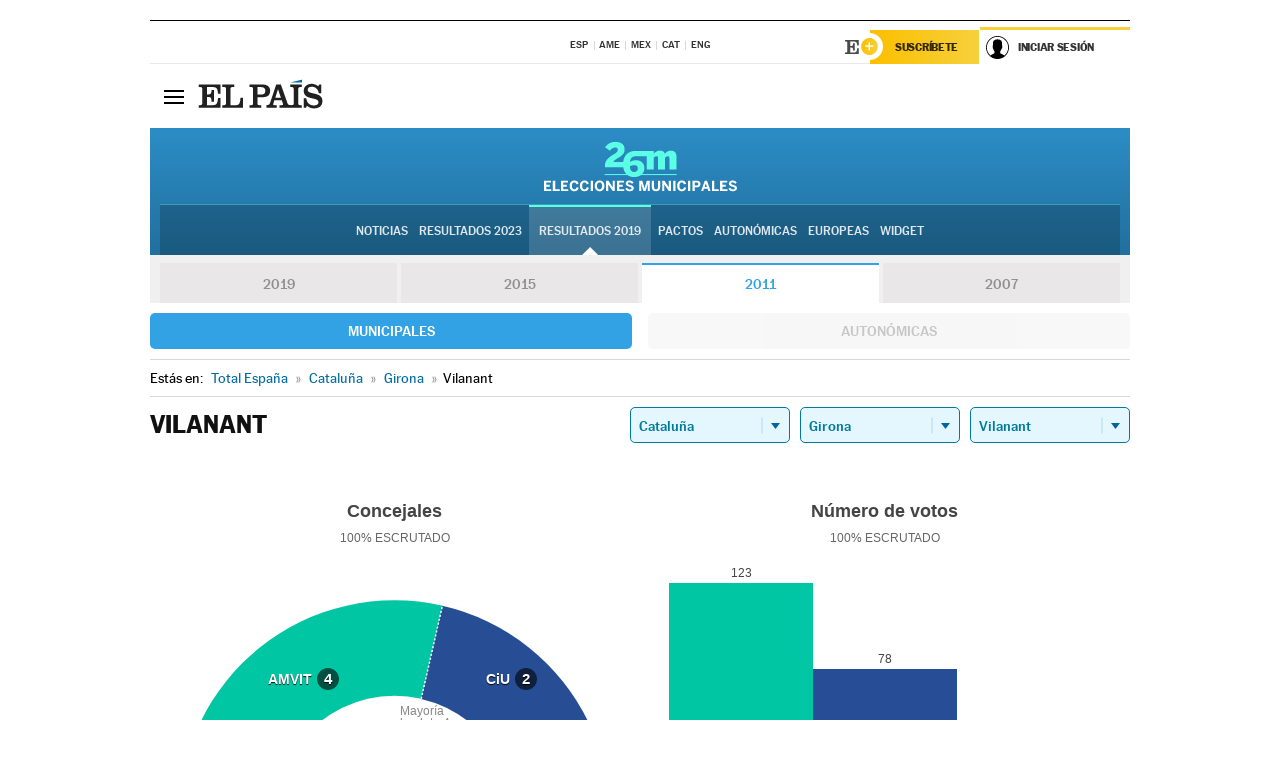

--- FILE ---
content_type: application/x-javascript
request_url: https://resultados.elpais.com/elecciones/2007/municipales/09/17/228.js2
body_size: 38
content:
EPETjsonElectionsCallback({"nombre_disputado":"concejales","ts":"0","tipo_sitio":"5","convocatoria":"2007","resultados":{"partido":[{"votos_porciento":"36.36","votos_numero":"88","electos":"3","id_partido":"1530","nombre":"FCIU"},{"votos_porciento":"32.23","votos_numero":"78","electos":"2","id_partido":"1562","nombre":"VITPASXXI-PM"},{"votos_porciento":"30.58","votos_numero":"74","electos":"2","id_partido":"1529","nombre":"ERC-AM"}],"numero_partidos":"3"},"porciento_escrutado":"100","votos":{"abstenciones":{"porcentaje":"11.23","cantidad":"31"},"blancos":{"porcentaje":"0.83","cantidad":"2"},"nulos":{"porcentaje":"1.22","cantidad":"3"},"contabilizados":{"porcentaje":"88.77","cantidad":"245"}},"num_a_elegir":"7","nombre_lugar":"Ayuntamiento","id":"228","nombre_sitio":"Vilanant"});

--- FILE ---
content_type: application/x-javascript;charset=utf-8
request_url: https://smetrics.elpais.com/id?d_visid_ver=5.5.0&d_fieldgroup=A&mcorgid=2387401053DB208C0A490D4C%40AdobeOrg&mid=39855094270866795474497253238782937108&ts=1763966055895
body_size: -38
content:
{"mid":"39855094270866795474497253238782937108"}

--- FILE ---
content_type: application/x-javascript
request_url: https://resultados.elpais.com/elecciones/2011/municipales/09/17/228.js2
body_size: 7
content:
EPETjsonElectionsCallback({"nombre_disputado":"concejales","ts":"0","tipo_sitio":"5","convocatoria":"2011","resultados":{"partido":[{"votos_porciento":"50.62","votos_numero":"123","electos":"4","id_partido":"728","nombre":"AMVIT"},{"votos_porciento":"32.1","votos_numero":"78","electos":"2","id_partido":"1388","nombre":"CiU"},{"votos_porciento":"16.46","votos_numero":"40","electos":"1","id_partido":"1608","nombre":"ESQUERRA-AM"}],"numero_partidos":"3"},"porciento_escrutado":"100","votos":{"abstenciones":{"porcentaje":"15.86","cantidad":"46"},"blancos":{"porcentaje":"0.82","cantidad":"2"},"nulos":{"porcentaje":"0.41","cantidad":"1"},"contabilizados":{"porcentaje":"84.14","cantidad":"244"}},"num_a_elegir":"7","nombre_lugar":"Ayuntamiento","id":"228","nombre_sitio":"Vilanant"});

--- FILE ---
content_type: application/x-javascript
request_url: https://resultados.elpais.com/elecciones/2011/municipales/09/17/228.js2
body_size: -40
content:
EPETjsonElectionsCallback({"nombre_disputado":"concejales","ts":"0","tipo_sitio":"5","convocatoria":"2011","resultados":{"partido":[{"votos_porciento":"50.62","votos_numero":"123","electos":"4","id_partido":"728","nombre":"AMVIT"},{"votos_porciento":"32.1","votos_numero":"78","electos":"2","id_partido":"1388","nombre":"CiU"},{"votos_porciento":"16.46","votos_numero":"40","electos":"1","id_partido":"1608","nombre":"ESQUERRA-AM"}],"numero_partidos":"3"},"porciento_escrutado":"100","votos":{"abstenciones":{"porcentaje":"15.86","cantidad":"46"},"blancos":{"porcentaje":"0.82","cantidad":"2"},"nulos":{"porcentaje":"0.41","cantidad":"1"},"contabilizados":{"porcentaje":"84.14","cantidad":"244"}},"num_a_elegir":"7","nombre_lugar":"Ayuntamiento","id":"228","nombre_sitio":"Vilanant"});